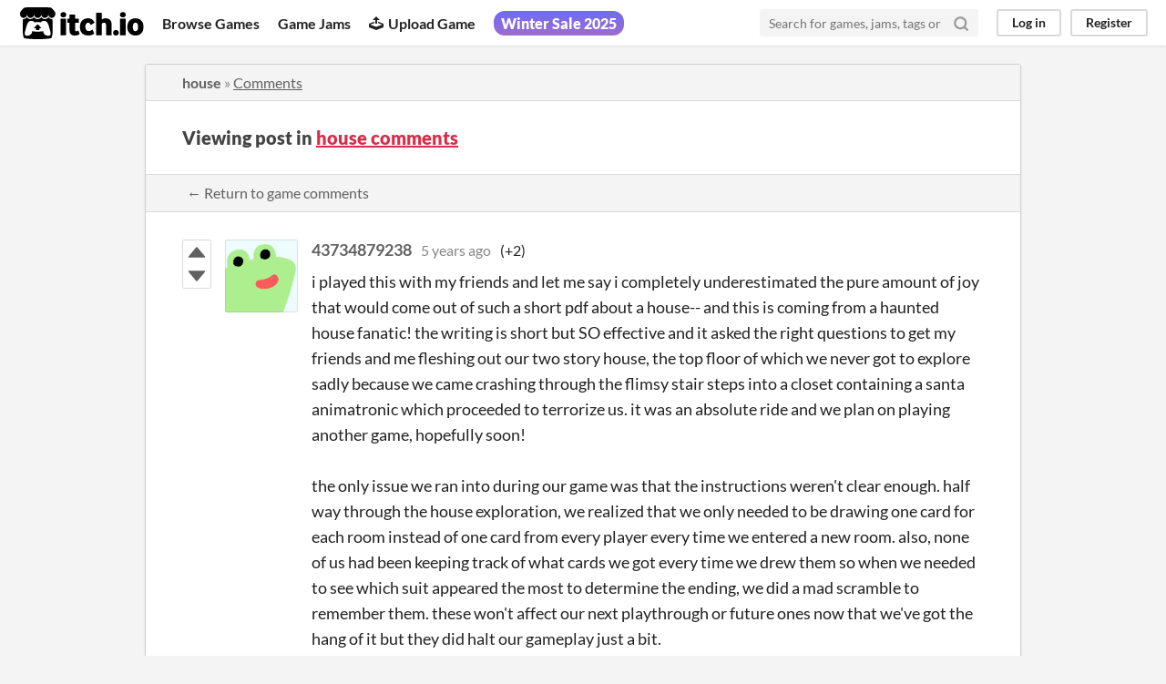

--- FILE ---
content_type: text/html
request_url: https://itch.io/post/1518594
body_size: 3806
content:
<!DOCTYPE HTML><html lang="en"><head><meta charset="UTF-8"/><META name="GENERATOR" content="IBM HomePage Builder 2001 V5.0.0 for Windows"><meta name="msvalidate.01" content="3BB4D18369B9C21326AF7A99FCCC5A09" /><meta property="fb:app_id" content="537395183072744" /><title>Post by 43734879238 in house comments - itch.io</title><meta name="csrf_token" value="WyJFeFVBIiwxNzY2MjgwMTU0LCI1OE1oMWtUN2ZlcGFwMFEiXQ==.0n9MmAZ3z6PmZKyyZwZGMhjhYug=" /><meta property="og:title" content="Post by 43734879238 in house comments"/><meta property="og:site_name" content="itch.io"/><meta property="twitter:account_id" content="4503599627724030"/><link href="https://marns.itch.io/house/comments" rel="canonical"/><link rel="manifest" href="/static/manifest.json"/><meta property="og:description" content="i played this with my friends and let me say i completely underestimated the pure amount of joy that would come out of such a short pdf about a house-- and this is coming from a haunted house fanatic!"/><meta name="description" content="i played this with my friends and let me say i completely underestimated the pure amount of joy that would come out of such a short pdf about a house-- and this is coming from a haunted house fanatic!"/><meta name="viewport" content="width=device-width, initial-scale=1"/><meta name="theme-color" content="#FA5C5C"/><link href="https://static.itch.io/main.css?1766086247" rel="stylesheet"/><script type="text/javascript">if (!window.location.hostname.match(/localhost/)) {      window.dataLayer = window.dataLayer || [];
      function gtag(){dataLayer.push(arguments);}
      gtag('js', new Date());
      gtag('config', "G-36R7NPBMLS", {});
      (function(d, t, s, m) {
        s = d.createElement(t);
        s.src = "https:\/\/www.googletagmanager.com\/gtag\/js?id=G-36R7NPBMLS";
        s.async = 1;
        m = d.getElementsByTagName(t)[0];
        m.parentNode.insertBefore(s, m);
      })(document, "script");
      }</script><script type="text/javascript">window.itchio_translations_url = 'https://static.itch.io/translations';</script><script src="https://static.itch.io/lib.min.js?1766086247" type="text/javascript"></script><script src="https://static.itch.io/bundle.min.js?1766086247" type="text/javascript"></script><script data-src="https://static.itch.io/react.min.js?1766086247" id="lib_react_src"></script><script src="https://static.itch.io/community.min.js?1766086247" type="text/javascript"></script><script type="text/javascript">I.current_user = null;</script></head><body data-host="itch.io" data-page_name="community.post" class="locale_en layout_widget winter_sale_active responsive"><div class="header_widget base_widget" id="header_501392"><a class="skip_to_main" href="#maincontent">Skip to main content</a><div class="primary_header"><h1 title="itch.io - indie game hosting marketplace" class="title"><a class="header_logo" href="/" title="itch.io - indie game hosting marketplace"><span class="visually_hidden">itch.io</span><img alt="itch.io logo &amp; title" src="https://static.itch.io/images/logo-black-new.svg" width="775" height="199" class="full_logo"/><img alt="itch.io logo" src="https://static.itch.io/images/itchio-textless-black.svg" width="262" height="235" class="minimal_logo"/></a></h1><div class="header_buttons"><a class="header_button browse_btn" data-label="browse" href="/games">Browse Games</a><a class="header_button jams_btn" data-label="jams" href="/jams">Game Jams</a><a class="header_button developers_btn" data-label="developers" href="/developers"><span aria-hidden="true" class="icon icon-upload"></span>Upload Game</a><a class="header_button browse_sales_btn active_site_promotion_btn" data-label="browse_sales" href="/sales"><span>Winter Sale 2025</span></a><a class="header_button devlogs_btn" data-label="devlogs" href="/devlogs">Developer Logs</a><a class="header_button community.home_btn" data-label="community.home" href="/community">Community</a></div><form action="/search" class="game_search"><input placeholder="Search for games, jams, tags or creators" required="required" name="q" type="text" class="search_input"/><button aria-label="Search" class="submit_btn"><svg role="img" aria-hidden viewBox="0 0 24 24" class="svgicon icon_search" stroke-width="3" fill="none" stroke-linecap="round" stroke="currentColor" stroke-linejoin="round" width="18" height="18" version="1.1"><circle cx="11" cy="11" r="8"></circle><line x1="21" y1="21" x2="16.65" y2="16.65"></line></svg></button></form><div class="user_panel_widget base_widget" id="user_panel_6435028"><a data-register_action="header" class="panel_button" data-label="log_in" href="/login">Log in</a><a data-register_action="header" class="panel_button register_button" data-label="register" href="/register">Register</a></div></div><div class="header_dropdown" data-target="site_promotion"><strong>On Sale: </strong><a href="/games/on-sale">Games</a><a href="/game-assets/on-sale">Assets</a><a href="/tools/on-sale">Tools</a><a href="/physical-games/on-sale">Tabletop</a><a href="/comics/on-sale">Comics</a></div><div class="header_dropdown" data-target="browse"><a href="/games/store">Indie game store</a><a href="/games/free">Free games</a><a href="/games/fun">Fun games</a><a href="/games/tag-horror">Horror games</a><div class="divider"></div><a href="/tools">Game development</a><a href="/game-assets">Assets</a><a href="/comics">Comics</a><div class="divider"></div><a href="/sales">Sales</a><a href="/bundles">Bundles</a><div class="divider"></div><a href="/jobs">Jobs</a><div class="divider"></div><a href="/tags">Tags</a><a href="/game-development/engines">Game Engines</a></div></div><div class="main"><div class="inner_column"><div class="community_post_page page_widget base_widget" id="community_post_2277552"><div class="tabbed_header_widget base_widget" id="tabbed_header_5699403"><div class="header_breadcrumbs"><a href="https://marns.itch.io/house" class="trail">house</a> » <a href="https://marns.itch.io/house/comments" class="">Comments</a></div><div class="stat_header_widget"><div class="text_container"><h2>Viewing post in <a href="https://marns.itch.io/house/comments">house comments</a></h2></div></div><div class="header_nav"><div class="header_nav_tabs"><a href="https://marns.itch.io/house/comments" class="nav_btn">← Return to game comments</a></div></div></div><div class="padded"><div class="community_post_list_widget base_widget" id="community_post_list_2213563"><div class="community_post has_vote_column sidebar_avatar" data-post="{&quot;id&quot;:1518594,&quot;user_id&quot;:2499510}" id="post-1518594"><div id="first-post" class="post_anchor"></div><div id="last-post" class="post_anchor"></div><div class="post_grid"><div class="post_votes"><a data-register_action="community_vote" href="/login" class="vote_up_btn vote_btn" title="Vote up"><svg height="20" width="20" viewBox="0 0 24 24" role="img" aria-hidden version="1.1" class="svgicon icon_vote_up"><polygon points="2 18 12 6 22 18" /></svg></a> <a data-register_action="community_vote" href="/login" class="vote_down_btn vote_btn" title="Vote down"><svg height="20" width="20" viewBox="0 0 24 24" role="img" aria-hidden version="1.1" class="svgicon icon_vote_down"><polygon points="2 6 12 18 22 6" /></svg></a></div><a href="/profile/43734879238" class="avatar_container"><div style="background-image: url(/static/images/frog.png)" class="post_avatar"></div></a><div class="post_header"><span class="post_author"><a href="/profile/43734879238">43734879238</a></span><span title="2020-06-10 11:29:03" class="post_date"><a href="/post/1518594">5 years ago</a></span><span class="vote_counts"><span class="upvotes">(+2)</span></span></div><div class="post_content"><div dir="auto" class="post_body user_formatted"><p>i played this with my friends and let me say i completely underestimated the pure amount of joy that would come out of such a short pdf about a house-- and this is coming from a haunted house fanatic! the writing is short but SO effective and it asked the right questions to get my friends and me fleshing out our two story house, the top floor of which we never got to explore sadly because we came crashing through the flimsy stair steps into a closet containing a santa animatronic which proceeded to terrorize us. it was an absolute ride and we plan on playing another game, hopefully soon!&nbsp;<br><br>the only issue we ran into during our game was that the instructions weren&#x27;t clear enough. half way through the house exploration, we realized that we only needed to be drawing one card for each room instead of one card from every player every time we entered a new room. also, none of us had been keeping track of what cards we got every time we drew them so when we needed to see which suit appeared the most to determine the ending, we did a mad scramble to remember them. these won&#x27;t affect our next playthrough or future ones now that we&#x27;ve got the hang of it but they did halt our gameplay just a bit.&nbsp;</p></div><div class="post_footer"><a data-register_action="community_reply" class="post_action reply_btn" href="/login">Reply</a></div></div></div></div><script type="text/template" id="vote_counts_tpl"><% if (up_score > 0) { %><span class="upvotes">(+{{up_score}})</span><% } %><% if (down_score > 0) { %><span class="downvotes">(-{{down_score}})</span><% } %></script></div></div><script data-inject="&lt;script src=&quot;https://static.itch.io/lib/prism.js?1766086247&quot; type=&quot;text/javascript&quot;&gt;&lt;/script&gt;&lt;link href=&quot;https://static.itch.io/lib/prism.css?1766086247&quot; rel=&quot;stylesheet&quot;/&gt;" id="lib_prism_src"></script></div></div></div><div class="footer"><div class="primary"><div class="social"><a href="https://twitter.com/itchio"><span aria-hidden="true" class="icon icon-twitter"></span><span class="screenreader_only">itch.io on Twitter</span></a><a href="https://www.facebook.com/itchiogames"><span aria-hidden="true" class="icon icon-facebook"></span><span class="screenreader_only">itch.io on Facebook</span></a></div><a href="/docs/general/about">About</a><a href="/docs/general/faq">FAQ</a><a href="/blog">Blog</a><a href="/support">Contact us</a></div><div class="secondary"><span class="copyright">Copyright © 2025 itch corp</span><span class="spacer"> · </span><a href="/directory">Directory</a><span class="spacer"> · </span><a href="/docs/legal/terms" rel="nofollow">Terms</a><span class="spacer"> · </span><a href="/docs/legal/privacy-policy" rel="nofollow">Privacy</a><span class="spacer"> · </span><a href="/docs/legal/cookie-policy" rel="nofollow">Cookies</a></div></div><script type="text/template" id="loading_lightbox_tpl"><div aria-live="polite" class="lightbox loading_lightbox"><div class="loader_outer"><div class="loader_label">Loading</div><div class="loader_bar"><div class="loader_bar_slider"></div></div></div></div></script><script type="text/javascript">new I.CommunityViewTopic('#community_post_2277552', {"report_url":"\/post\/:post_id\/report","ban_url":"\/bans\/category\/422943"});init_Header('#header_501392', {"autocomplete_props":{"i18n":{"search_placeholder":"Search for games, jams, tags or creators","search":"Search"},"ca_source":25,"ca_types":{"featured_tag":7,"game":1,"jam":4,"browse_facet":8},"autocomplete_url":"\/autocomplete","search_url":"\/search"}});
I.setup_page();</script></body></html>